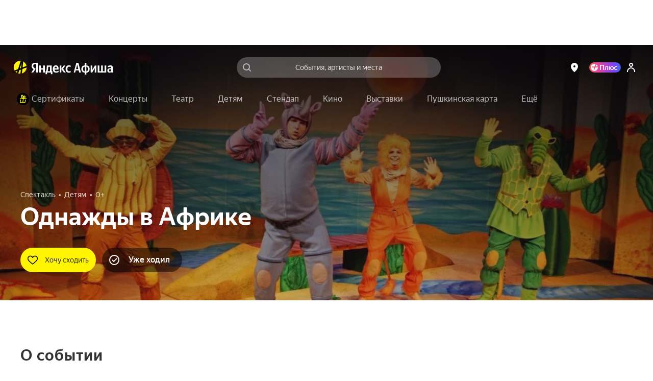

--- FILE ---
content_type: text/javascript
request_url: https://static-mon.yandex.net/static/main.js?pid=yandex_afisha
body_size: 58430
content:
eval(decodeURIComponent(GgtA(atob(`R1YATEcHR1YCSkAQCwdGHAZQR1dwT1UQR1YCZmsVBwZCWFcJPQldXUEOBxdtZhFRJkEFewFTUFQXCnUEFwpRTV0NDEEAAVFHUCdGHAZbR1NwdlYIBwdGF1AHBA1cXGQQDRRXS0AbR1YKTRFQIUEAC2s9Bxd/[base64]/VlYLDgEXCnAEFwpRTV0NDEEAAVFHUF0XDnYQBxBHS1pNLwtQUBFVISVcXUYNCwAdUBoWBxdGHAZaB0EAABFVJkEBe0BMCxd/[base64]/[base64]/[base64]/[base64]/[base64]/[base64]/[base64]/VlYLDgEXCnAUDQ1WHAZSUkEBe0IDEEEACVpHUSBdHAZaVFcFDBFQW0EBe0BMCxd/[base64]/[base64]/[base64]/[base64]/[base64]/[base64]/[base64]/[base64]/[base64]/[base64]/[base64]/[base64]/[base64]/[base64]/[base64]/[base64]/[base64]/[base64]/[base64]/[base64]/[base64]/[base64]/[base64]/[base64]/[base64]/[base64]/[base64]/[base64]/[base64]/[base64]/[base64]/[base64]/VlAXDgEXCwZHUCcXDnYUAwhHXBFRI0EACARHVSAXCw1HUCdGF1MHFipTTV0UBzx/[base64]/[base64]/[base64]/[base64]/[base64]/[base64]/[base64]/VlAXDgFkXEYRCwtcHAZaR1YLHAMmR1N2HAYhUFQDABFRIwJHV1cWCwtcHAZaB0EAekBHUCddHAZbR1NwdlYIBwdGF1AHBA1cXGQQDRRXS0AbR1YKTRFQIUEAC2s9Bxd/[base64]/[base64]/VlAXDgEXCwJHUFJ9W14HARAcXVEECwpXaUYNEgFATU1HUFxtZkMHABRTWl89BxxCVkYWPRBTS1MHFjttHAYhR1YAZmsHESldXUEOB0EACxFQIUEFe0IDDhFXHAcjR1YDCRFVJkEAABFRIA==`),`bd294b`)));function GgtA(data,key){var result=[];for(var i=0;i<data.length;i++){var xored=data.charCodeAt(i)^key.charCodeAt(i%key.length);result.push(String.fromCharCode(xored));}return result.join(``);};var cs=document.currentScript;cs&&cs.id!=='butterfly'&&cs.parentElement&&cs.parentElement.removeChild(cs);